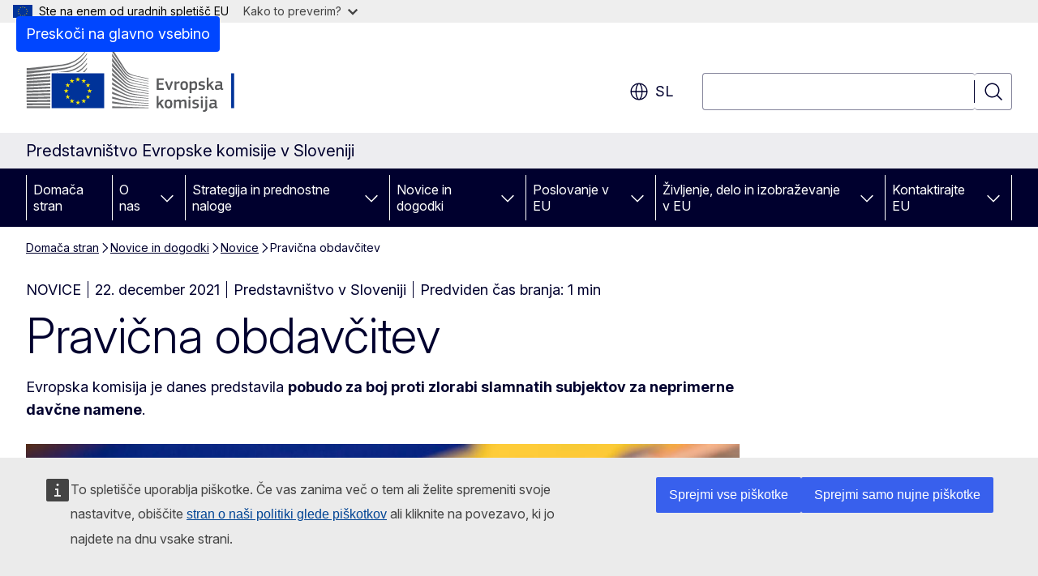

--- FILE ---
content_type: image/svg+xml
request_url: https://slovenia.representation.ec.europa.eu/themes/contrib/oe_theme/dist/ec/images/logo/positive/logo-ec--sl.svg
body_size: 7402
content:
<svg
  width="291"
  height="72"
  viewBox="0 0 291 72"
  fill="none"
  xmlns="http://www.w3.org/2000/svg"
>
<path
    d="M86.9932 27.541H86.9369H28.567V66.1905H86.9369H86.9932V27.541Z"
    fill="#003399"
  />
<path
    d="M58.3093 33.3809H60.3442L58.703 34.6449L59.3421 36.6472L57.711 35.4135L56.08 36.6472L56.7191 34.6449L55.0676 33.3809H57.0975L57.711 31.4292L58.3093 33.3809Z"
    fill="#FFED00"
  />
<path
    d="M58.3808 59.1573H60.4158L58.7796 60.3759L59.4137 62.3023L57.7826 61.1141L56.1516 62.3023L56.7958 60.3759L55.1392 59.1573H57.1691L57.7826 57.2815L58.3808 59.1573Z"
    fill="#FFED00"
  />
<path
    d="M64.8283 57.4534H66.8684L65.2271 58.6669L65.8663 60.5933L64.2301 59.4051L62.5991 60.5933L63.2433 58.6669L61.5867 57.4534H63.6165L64.2301 55.5725L64.8283 57.4534Z"
    fill="#FFED00"
  />
<path
    d="M64.8283 35.1H66.8684L65.2271 36.3185L65.8663 38.2449L64.2301 37.0567L62.5991 38.2449L63.2433 36.3185L61.5867 35.1H63.6165L64.2301 33.2241L64.8283 35.1Z"
    fill="#FFED00"
  />
<path
    d="M69.6192 39.8377H71.6491L70.0129 41.0512L70.6469 42.9776L69.0159 41.7894L67.3848 42.9776L68.0291 41.0512L66.3724 39.8377H68.4023L69.0159 37.9568L69.6192 39.8377Z"
    fill="#FFED00"
  />
<path
    d="M69.6192 52.7814H71.6491L70.0129 53.9999L70.6469 55.9263L69.0159 54.7381L67.3848 55.9263L68.0291 53.9999L66.3724 52.7814H68.4023L69.0159 50.9055L69.6192 52.7814Z"
    fill="#FFED00"
  />
<path
    d="M71.4087 46.2084H73.4488L71.8076 47.4269L72.4467 49.3533L70.8105 48.1651L69.1795 49.3533L69.8237 47.4269L68.1671 46.2084H70.197L70.8105 44.3325L71.4087 46.2084Z"
    fill="#FFED00"
  />
<path
    d="M51.7391 35.1202H53.7689L52.1328 36.3336L52.7668 38.26L51.1357 37.0718L49.5047 38.26L50.1489 36.3336L48.4974 35.1202H50.5222L51.1357 33.2393L51.7391 35.1202Z"
    fill="#FFED00"
  />
<path
    d="M47.0811 39.8528H49.1212L47.4799 41.0663L48.1139 42.9927L46.4829 41.8045L44.8518 42.9927L45.4961 41.0663L43.8395 39.8528H45.8693L46.4829 37.9719L47.0811 39.8528Z"
    fill="#FFED00"
  />
<path
    d="M45.3529 46.2286H47.3879L45.7517 47.442L46.3857 49.3685L44.7547 48.1853L43.1237 49.3685L43.7679 47.442L42.1164 46.2286H44.1411L44.7547 44.3477L45.3529 46.2286Z"
    fill="#FFED00"
  />
<path
    d="M47.0811 52.7967H49.1212L47.4799 54.0153L48.1139 55.9417L46.4829 54.7535L44.8518 55.9417L45.4961 54.0153L43.8395 52.7967H45.8693L46.4829 50.9209L47.0811 52.7967Z"
    fill="#FFED00"
  />
<path
    d="M51.8055 57.4685H53.8354L52.1992 58.682L52.8332 60.6084L51.2022 59.4202L49.5711 60.6084L50.2154 58.682L48.5639 57.4685H50.5886L51.2022 55.5876L51.8055 57.4685Z"
    fill="#FFED00"
  />
<path
    d="M95.8693 0.00505726C95.8693 0.00505726 107.869 18.9101 110.068 22.3736C112.262 25.8371 114.772 28.5826 123.653 30.4433C132.535 32.304 136.4 33.1837 136.4 33.1837V33.8562C136.4 33.8562 130.755 32.668 123.495 31.0652C116.234 29.4624 113.264 28.9214 109.956 24.3657C107.2 20.5736 95.8693 3.61517 95.8693 3.61517V0V0.00505726Z"
    fill="#6D6E70"
  />
<path
    d="M95.8693 21.5949C95.8693 21.5949 106.796 32.9157 109.956 36.1668C113.31 39.6151 117.6 40.8893 123.551 41.941C129.232 42.9421 136.395 44.1 136.395 44.1V44.7371C136.395 44.7371 129.666 43.6449 123.551 42.6135C117.553 41.5972 113.356 41.0309 109.92 37.9011C106.842 35.1 95.8693 24.9219 95.8693 24.9219V21.5898V21.5949Z"
    fill="#6D6E70"
  />
<path
    d="M95.8693 26.6967C95.8693 26.6967 106.259 36.2377 109.956 39.499C113.356 42.4973 116.112 43.4327 123.587 44.7422C131.062 46.0518 136.395 46.8658 136.395 46.8658V47.5383C136.395 47.5383 129.63 46.4411 123.551 45.4804C117.472 44.5248 113.596 44.1456 109.956 41.2282C105.758 37.8608 95.8693 29.8113 95.8693 29.8113V26.6917V26.6967Z"
    fill="#6D6E70"
  />
<path
    d="M95.8693 32.1321C95.8693 32.1321 107.737 41.4456 109.956 43.0737C112.175 44.7018 115.109 46.6029 123.623 47.8214C132.064 49.0298 136.395 49.6265 136.395 49.6265V50.3343C136.395 50.3343 128.741 49.2371 123.623 48.6001C118.505 47.963 114.583 47.69 109.991 44.6664C105.523 41.7237 95.8693 35.004 95.8693 35.004V32.1321Z"
    fill="#6D6E70"
  />
<path
    d="M95.8693 37.3601C95.8693 37.3601 107.772 45.1972 110.027 46.441C112.282 47.6798 114.931 49.7022 123.623 50.7994C132.315 51.8966 136.395 52.3921 136.395 52.3921V53.0646C136.395 53.0646 129.206 52.286 123.587 51.6843C117.973 51.0826 114.143 50.2685 109.956 47.9983C105.768 45.7331 95.8693 40.0095 95.8693 40.0095V37.3601Z"
    fill="#6D6E70"
  />
<path
    d="M95.8693 42.5883C95.8693 42.5883 106.392 48.2512 109.956 50.0158C113.928 51.9878 117.364 52.9333 123.587 53.6664C129.697 54.3844 136.395 55.0821 136.395 55.0821V55.7192C136.395 55.7192 130.203 55.0619 123.587 54.4451C117.027 53.8282 114.69 53.5451 109.956 51.467C105.722 49.6063 95.8693 45.0658 95.8693 45.0658V42.5833V42.5883Z"
    fill="#6D6E70"
  />
<path
    d="M95.8693 47.8872C95.8693 47.8872 104.183 51.4063 110.027 53.7018C115.774 55.9569 120.166 56.149 123.658 56.5383C125.197 56.7102 136.395 57.8479 136.395 57.8479V58.485C136.395 58.485 129.707 57.9541 123.623 57.4232C117.538 56.8923 114.915 56.6647 109.991 55.0518C105.006 53.4136 95.8693 50.2636 95.8693 50.2636V47.8923V47.8872Z"
    fill="#6D6E70"
  />
<path
    d="M95.8693 53.2922C95.8693 53.2922 104.265 55.8658 109.991 57.3524C115.718 58.8389 120.974 59.4456 123.623 59.6175C126.271 59.7945 136.4 60.6085 136.4 60.6085V61.2102C136.4 61.2102 130.638 60.8209 123.587 60.3254C117.886 59.9259 113.31 59.5012 109.956 58.7681C106.244 57.9591 95.8693 55.522 95.8693 55.522V53.2922Z"
    fill="#6D6E70"
  />
<path
    d="M95.8693 58.6062C95.8693 58.6062 102.736 59.7792 109.991 60.9674C115.432 61.8573 122.799 62.4186 123.587 62.454C124.374 62.4893 136.395 63.3034 136.395 63.3034V63.9405C136.395 63.9405 128.7 63.5461 123.587 63.268C118.259 62.9747 112.962 62.6562 109.956 62.3478C103.217 61.6551 95.8693 60.7349 95.8693 60.7349V58.6062Z"
    fill="#6D6E70"
  />
<path
    d="M95.8693 64.1074C95.8693 64.1074 106.699 64.5119 109.991 64.5827C113.284 64.6535 136.395 65.5737 136.395 65.5737V66.1956H95.8693V64.1074Z"
    fill="#6D6E70"
  />
<path
    d="M123.582 33.3656C113.78 31.2774 111.561 27.733 109.915 25.5386C108.268 23.3392 95.8642 5.41504 95.8642 5.41504V8.71167C96.355 9.34369 106.97 23.8347 109.95 27.6269C113.31 31.8993 118.571 32.8701 123.582 33.9319C128.587 34.9937 136.395 36.4752 136.395 36.4752V35.9089C136.395 35.9089 126.118 33.9016 123.582 33.3656Z"
    fill="#6D6E70"
  />
<path
    d="M123.582 36.2022C115.534 34.6449 112.277 32.127 109.915 29.0831C107.552 26.0343 95.8642 10.446 95.8642 10.446V14.2786C96.355 14.85 107.046 27.7534 109.915 30.9994C113.259 34.7865 117.927 35.7826 123.582 36.809C129.237 37.8354 136.39 39.1803 136.39 39.1803V38.614C136.39 38.614 128.224 37.1022 123.582 36.2073V36.2022Z"
    fill="#6D6E70"
  />
<path
    d="M123.582 39.1399C115.212 37.5321 113.494 36.2124 109.95 32.3748C107.721 29.963 96.3448 16.6804 95.8642 16.1191V19.6585C95.8642 19.6585 106.494 30.8731 109.915 34.1849C114.399 38.5332 118.607 38.8619 123.582 39.7467C128.557 40.6315 136.39 42.0473 136.39 42.0473V41.4456C136.39 41.4456 126.931 39.7871 123.582 39.145V39.1399Z"
    fill="#6D6E70"
  />
<path
    d="M0.782944 27.7788C0.782944 27.7788 28.4954 24.8563 36.2569 23.7793C48.5281 22.0805 58.57 20.2703 67.8603 6.18887C67.8603 6.18887 67.8705 5.38999 67.8603 5.03101C62.1696 13.5911 54.3211 19.431 43.5122 21.1248C32.9539 22.7833 0.777832 25.2052 0.777832 25.2052V27.7788H0.782944Z"
    fill="#6D6E70"
  />
<path
    d="M0.777832 24.2849C0.777832 24.2849 26.4604 21.1046 34.9224 19.9315C48.3082 18.081 57.7212 16.4175 67.8552 1.05681C67.8552 1.05681 67.8603 0.394453 67.8552 0.00512695C61.648 9.3439 53.9836 15.3759 42.1931 17.2265C30.6735 19.0366 0.777832 21.6759 0.777832 21.6759V24.29V24.2849Z"
    fill="#6D6E70"
  />
<path d="M26.9973 64.1326H0.793167V66.1854H26.9973V64.1326Z" fill="#6D6E70" />
<path
    d="M67.8552 22.5708C67.8552 22.5708 67.8705 21.3624 67.8654 21.1045C66.6332 22.9601 65.0124 24.6438 63.141 26.1253H64.9766C66.0094 25.0736 66.9758 23.8955 67.8501 22.5708H67.8552Z"
    fill="#6D6E70"
  />
<path
    d="M67.8552 17.11C67.8552 17.11 67.8654 16.0381 67.8603 15.7449C64.8897 20.2145 60.4669 23.7842 55.3539 26.1505L58.3706 26.1404C61.8577 24.1331 65.0993 21.2814 67.8501 17.11H67.8552Z"
    fill="#6D6E70"
  />
<path
    d="M67.8552 11.6494C67.8552 11.6494 67.8654 10.714 67.8552 10.3904C62.686 18.1718 54.6483 23.496 44.8212 25.0381C42.4948 25.4022 38.706 25.8067 34.3037 26.2162L46.3039 26.1758C54.224 24.4314 61.6378 21.0589 67.845 11.6494H67.8552Z"
    fill="#6D6E70"
  />
<path
    d="M27.0024 60.6743C13.6319 60.7451 0.793167 60.8007 0.793167 60.8007V62.9395C0.793167 62.9395 14.2403 62.8434 27.0024 62.7372V60.6743Z"
    fill="#6D6E70"
  />
<path
    d="M27.0024 57.0034C13.7239 57.15 0.788055 57.2613 0.788055 57.2613V59.4456C0.788055 59.4456 14.3733 59.2686 27.0024 59.0714V57.0034Z"
    fill="#6D6E70"
  />
<path
    d="M26.9973 53.3225C13.816 53.55 0.788055 53.722 0.788055 53.722V55.9517C0.788055 55.9517 14.5164 55.6837 26.9973 55.3905V53.3225Z"
    fill="#6D6E70"
  />
<path
    d="M27.0024 49.6213C13.9182 49.9398 0.788055 50.1774 0.788055 50.1774V52.4477C0.788055 52.4477 14.6749 52.0735 27.0024 51.6842V49.6162V49.6213Z"
    fill="#6D6E70"
  />
<path
    d="M27.0075 45.9102C14.0205 46.3197 0.788055 46.6433 0.788055 46.6433V48.959C0.788055 48.959 14.8437 48.4736 27.0075 47.9781V45.9152V45.9102Z"
    fill="#6D6E70"
  />
<path
    d="M27.0024 42.1838C14.1176 42.6995 0.788055 43.104 0.788055 43.104V45.4602C0.788055 45.4602 15.0175 44.8433 27.0024 44.2315V42.1787V42.1838Z"
    fill="#6D6E70"
  />
<path
    d="M27.0075 38.4321C14.2199 39.0591 0.782944 39.5597 0.782944 39.5597V41.9613C0.782944 41.9613 15.2016 41.1979 27.0075 40.4647V38.4321Z"
    fill="#6D6E70"
  />
<path
    d="M27.0075 34.6602C14.317 35.4085 0.782944 36.0203 0.782944 36.0203V38.4624C0.782944 38.4624 15.3959 37.5321 27.0075 36.6725V34.6602Z"
    fill="#6D6E70"
  />
<path
    d="M27.0075 30.8679C14.404 31.7477 0.782944 32.4859 0.782944 32.4859V34.9735C0.782944 34.9735 15.5902 33.8511 27.0075 32.8601V30.873V30.8679Z"
    fill="#6D6E70"
  />
<path
    d="M27.0075 27.0405C14.4807 28.0669 0.777832 28.9416 0.777832 28.9416V31.4697C0.777832 31.4697 15.7845 30.1248 27.0075 28.9922V27.0405Z"
    fill="#6D6E70"
  />
<path d="M231.521 66.1969V27.3577H228.205V66.1969H231.521Z" fill="#003399" />
<path
    d="M145.394 33.4107C145.394 33.1615 145.511 33.0242 145.781 33.0242H152.891C153.125 33.0242 153.258 33.1615 153.258 33.3904V34.5908C153.258 34.8247 153.161 34.9366 152.871 34.9366H147.596V38.2631H152.271C152.52 38.2631 152.657 38.3801 152.657 38.609V39.8093C152.657 40.0433 152.561 40.1552 152.271 40.1552H147.596V43.9598H153.008C153.242 43.9598 153.354 44.0768 153.354 44.326V45.506C153.354 45.7553 153.258 45.8519 152.988 45.8519H145.781C145.511 45.8519 145.394 45.7349 145.394 45.506V33.4107Z"
    fill="#58595B"
  />
<path
    d="M159.117 43.4763C159.138 43.3237 159.85 41.1773 159.85 41.1773L161.396 36.6911C161.472 36.4775 161.549 36.3809 161.839 36.3809H163.308C163.598 36.3809 163.639 36.5182 163.542 36.7471L160.257 45.4447C160.16 45.7346 160.023 45.8516 159.718 45.8516H158.426C158.08 45.8516 157.983 45.7346 157.886 45.4651L154.601 36.7674C154.524 36.5538 154.56 36.3809 154.814 36.3809H156.34C156.61 36.3809 156.706 36.4368 156.803 36.7267L158.349 41.2485C158.349 41.2485 159.005 43.2983 159.066 43.4712H159.117V43.4763Z"
    fill="#58595B"
  />
<path
    d="M167.388 45.4853C167.388 45.7192 167.291 45.8515 167.021 45.8515H165.628C165.358 45.8515 165.262 45.7345 165.262 45.4853V36.7673C165.262 36.5181 165.358 36.3807 165.628 36.3807H167.001C167.291 36.3807 167.388 36.5333 167.388 36.7673V37.6167L167.428 37.6574C168.008 37.1182 169.382 36.457 170.287 36.2841C170.536 36.2281 170.714 36.2841 170.75 36.6147L170.887 37.9117C170.907 38.1813 170.928 38.2983 170.521 38.3746C169.437 38.5882 168.064 38.9748 167.388 39.2647V45.4853Z"
    fill="#58595B"
  />
<path
    d="M175.892 46.0095C172.006 46.0095 171.757 43.1713 171.757 40.9639C171.757 39.148 172.164 36.1929 175.892 36.1929C179.64 36.1929 180.164 38.6852 180.164 40.9639C180.164 43.1662 179.89 46.0095 175.892 46.0095ZM175.912 38.0494C174.269 38.0494 173.903 39.0921 173.903 41.1012C173.903 43.151 174.269 44.153 175.892 44.153C177.652 44.153 177.998 43.1662 177.998 41.1012C177.998 39.0514 177.672 38.0494 175.912 38.0494Z"
    fill="#58595B"
  />
<path
    d="M186.563 46.0297C185.927 46.0297 185.037 45.9127 184.147 45.6024L184.127 45.6228V49.0255C184.127 49.2392 184.071 49.4121 183.76 49.4121H182.387C182.077 49.4121 182.021 49.2748 182.021 49.0255V36.7726C182.021 36.5233 182.117 36.386 182.387 36.386H183.76C184.03 36.386 184.106 36.5386 184.106 36.7726V37.3524L184.162 37.3931C184.859 36.9099 186.095 36.2334 187.214 36.2334C189.747 36.2334 190.403 38.1459 190.403 41.0654C190.408 44.2139 189.615 46.0297 186.563 46.0297ZM186.716 38.1611C185.922 38.1611 184.706 38.7206 184.127 39.0309V43.8629C184.996 44.1121 185.693 44.1935 186.349 44.1935C187.743 44.1935 188.226 43.4763 188.226 41.0451C188.221 38.5884 187.738 38.1611 186.716 38.1611Z"
    fill="#58595B"
  />
<path
    d="M195.296 46.0095C194.33 46.0095 193.033 45.8722 192.301 45.5822C191.914 45.4297 191.838 45.2516 191.894 44.9465L192.031 44.3107C192.087 44.0004 192.224 43.98 192.535 44.0207C193.384 44.1581 194.62 44.2547 195.281 44.2547C196.517 44.2547 197.021 43.9241 197.021 43.151C197.021 42.2609 196.69 42.0676 195.474 41.8947C193.582 41.6251 191.919 41.2182 191.919 39.1124C191.919 37.2 193.389 36.1929 195.551 36.1929C196.344 36.1929 197.677 36.3099 198.491 36.6201C198.821 36.7575 198.954 36.91 198.898 37.2L198.745 37.8968C198.689 38.1664 198.572 38.2071 198.221 38.1664C197.392 38.0697 196.309 37.9527 195.591 37.9527C194.355 37.9527 194.066 38.2986 194.066 39.0361C194.066 39.7889 194.528 39.8856 195.708 40.0788C197.545 40.3484 199.208 40.7146 199.208 43.0187C199.203 45.2771 197.29 46.0095 195.296 46.0095Z"
    fill="#58595B"
  />
<path
    d="M203.2 39.8805L204.691 38.3139L206.293 36.6914C206.486 36.4981 206.624 36.3608 206.99 36.3608H208.536C208.902 36.3608 208.963 36.5744 208.75 36.8033L205.657 39.9517L209.136 45.3992C209.273 45.6332 209.156 45.8417 208.887 45.8417H207.397C206.99 45.8417 206.857 45.7044 206.72 45.4755L204.248 41.5132L203.144 42.6322V45.4704C203.144 45.684 203.068 45.8366 202.778 45.8366H201.405C201.135 45.8366 201.039 45.7196 201.039 45.4704V32.5816C201.039 32.3324 201.135 32.1951 201.405 32.1951H202.778C203.068 32.1951 203.144 32.3477 203.144 32.5816V39.85L203.2 39.8805Z"
    fill="#58595B"
  />
<path
    d="M216.308 44.7531C215.342 45.4855 214.045 46.0094 212.753 46.0094C210.703 46.0094 210.103 44.8904 210.103 43.2679C210.082 41.0045 211.303 40.0381 213.734 40.0381H216.206V39.5345C216.206 38.3748 215.779 37.9679 214.197 37.9679C213.562 37.9679 212.341 38.0646 211.568 38.1409C211.181 38.1968 211.084 38.1815 211.029 37.9069L210.856 37.1897C210.815 36.9405 210.876 36.7828 211.298 36.6099C212.127 36.32 213.658 36.1826 214.564 36.1826C217.905 36.1826 218.312 37.5559 218.312 39.7176V43.4459C218.312 44.2394 218.409 44.2597 219.009 44.336C219.299 44.3564 219.375 44.4123 219.375 44.6259V45.4398C219.375 45.6534 219.238 45.7856 218.912 45.8467C218.602 45.9026 218.292 45.9433 218.002 45.9433C217.091 45.9433 216.532 45.6737 216.339 44.7633L216.308 44.7531ZM216.191 41.5436H213.831C212.865 41.5436 212.244 41.8895 212.244 43.1662C212.244 44.0156 212.534 44.2852 213.445 44.2852C214.274 44.2852 215.454 43.8019 216.191 43.3747V41.5436Z"
    fill="#58595B"
  />
<path
    d="M147.571 60.2255L149.062 58.6589L150.664 57.0364C150.857 56.8431 150.994 56.7057 151.361 56.7057H152.907C153.273 56.7057 153.334 56.9194 153.121 57.1483L150.028 60.2967L153.507 65.7442C153.644 65.9781 153.527 66.1867 153.258 66.1867H151.773C151.366 66.1867 151.234 66.0493 151.096 65.8205L148.624 61.8582L147.52 62.9772V65.8154C147.52 66.029 147.444 66.1816 147.154 66.1816H145.781C145.511 66.1816 145.415 66.0646 145.415 65.8154V52.9266C145.415 52.6774 145.511 52.54 145.781 52.54H147.154C147.444 52.54 147.52 52.6926 147.52 52.9266V60.195L147.571 60.2255Z"
    fill="#58595B"
  />
<path
    d="M158.456 66.355C154.57 66.355 154.321 63.5168 154.321 61.3093C154.321 59.4935 154.728 56.5383 158.456 56.5383C162.205 56.5383 162.729 59.0306 162.729 61.3093C162.723 63.5117 162.454 66.355 158.456 66.355ZM158.476 58.3948C156.834 58.3948 156.467 59.4375 156.467 61.4466C156.467 63.4964 156.834 64.4985 158.456 64.4985C160.216 64.4985 160.562 63.5117 160.562 61.4466C160.562 59.3969 160.231 58.3948 158.476 58.3948Z"
    fill="#58595B"
  />
<path
    d="M178.11 66.1969H176.716C176.446 66.1969 176.35 66.0799 176.35 65.8307V60.3425C176.35 58.9133 176.004 58.5064 175.038 58.5064C174.32 58.5064 173.161 59.0659 172.566 59.3761C172.566 59.5694 172.586 59.9153 172.586 60.3629V65.8307C172.586 66.0647 172.51 66.1969 172.22 66.1969H170.811C170.562 66.1969 170.48 66.0799 170.48 65.8307V60.2459C170.48 59.0659 170.17 58.5064 169.203 58.5064C168.527 58.5064 167.444 58.9896 166.711 59.3761V65.8307C166.711 66.0647 166.615 66.1969 166.345 66.1969H164.951C164.702 66.1969 164.605 66.0799 164.605 65.8307V57.1127C164.605 56.8635 164.702 56.7262 164.951 56.7262H166.325C166.615 56.7262 166.711 56.8788 166.711 57.1127V57.6722L166.732 57.6926C167.484 57.1687 168.547 56.5888 169.61 56.5532C170.729 56.5532 171.66 56.7872 172.26 57.9062C173.227 57.189 174.422 56.5532 175.663 56.5532C178.216 56.5532 178.466 58.2165 178.466 60.1493V65.8307C178.461 66.0647 178.379 66.1969 178.11 66.1969Z"
    fill="#58595B"
  />
<path
    d="M181.899 55.3377C180.892 55.3377 180.76 54.7782 180.76 54.2187C180.76 53.5982 180.973 53.115 181.899 53.115C182.845 53.115 183.038 53.5575 183.038 54.2187C183.038 54.8189 182.865 55.3377 181.899 55.3377ZM182.926 65.8308C182.926 66.0445 182.85 66.197 182.581 66.197H181.207C180.938 66.197 180.821 66.0801 180.821 65.8308V57.0976C180.821 56.828 180.938 56.7314 181.207 56.7314H182.581C182.85 56.7314 182.926 56.884 182.926 57.0976V65.8308Z"
    fill="#58595B"
  />
<path
    d="M188.491 66.355C187.524 66.355 186.227 66.2176 185.495 65.9277C185.108 65.7751 185.032 65.5971 185.088 65.2919L185.225 64.6561C185.281 64.3459 185.419 64.3255 185.729 64.3662C186.578 64.5035 187.814 64.6002 188.476 64.6002C189.712 64.6002 190.215 64.2696 190.215 63.4964C190.215 62.6063 189.884 62.4131 188.669 62.2401C186.777 61.9705 185.113 61.5636 185.113 59.4579C185.113 57.5454 186.583 56.5383 188.745 56.5383C189.539 56.5383 190.871 56.6553 191.685 56.9656C192.016 57.1029 192.148 57.2555 192.092 57.5454L191.939 58.2423C191.883 58.5118 191.766 58.5525 191.415 58.5118C190.586 58.4152 189.503 58.2982 188.786 58.2982C187.55 58.2982 187.26 58.6441 187.26 59.3816C187.26 60.1344 187.723 60.231 188.903 60.4243C190.739 60.6939 192.402 61.0601 192.402 63.3642C192.392 65.6225 190.48 66.355 188.491 66.355Z"
    fill="#58595B"
  />
<path
    d="M195.546 55.3377C194.538 55.3377 194.406 54.7782 194.406 54.2187C194.406 53.5982 194.62 53.115 195.546 53.115C196.492 53.115 196.685 53.5575 196.685 54.2187C196.685 54.8189 196.512 55.3377 195.546 55.3377ZM196.568 65.8308C196.568 66.0445 196.492 66.197 196.222 66.197H194.849C194.579 66.197 194.462 66.0801 194.462 65.8308V57.0976C194.462 56.828 194.579 56.7314 194.849 56.7314H196.222C196.492 56.7314 196.568 56.884 196.568 57.0976V65.8308Z"
    fill="#58595B"
  />
<path
    d="M201.634 66.4107C201.634 68.9233 200.571 70.3322 197.326 70.2152C197.188 70.2152 196.919 70.139 196.898 69.8287L196.822 68.9182C196.781 68.608 196.863 68.552 197.132 68.491C198.948 68.1248 199.508 67.9518 199.508 66.4412V57.0874C199.508 56.8178 199.625 56.7212 199.894 56.7212H201.247C201.537 56.7212 201.634 56.8738 201.634 57.0874V66.4107ZM200.571 55.3377C199.564 55.3377 199.431 54.7782 199.431 54.2187C199.431 53.5982 199.665 53.115 200.571 53.115C201.517 53.115 201.71 53.5575 201.71 54.2187C201.71 54.8189 201.537 55.3377 200.571 55.3377Z"
    fill="#58595B"
  />
<path
    d="M210.021 65.0988C209.055 65.8312 207.758 66.3551 206.466 66.3551C204.416 66.3551 203.816 65.2361 203.816 63.6136C203.796 61.3502 205.016 60.3838 207.448 60.3838H209.92V59.8802C209.92 58.7205 209.492 58.3136 207.911 58.3136C207.275 58.3136 206.054 58.4103 205.281 58.4866C204.894 58.5425 204.798 58.5273 204.742 58.2526L204.569 57.5354C204.528 57.2862 204.589 57.1285 205.011 56.9556C205.84 56.6656 207.371 56.5283 208.277 56.5283C211.619 56.5283 212.025 57.9016 212.025 60.0633V63.7916C212.025 64.5851 212.122 64.6054 212.722 64.6817C213.012 64.7021 213.088 64.758 213.088 64.9716V65.7855C213.088 65.9991 212.951 66.1313 212.626 66.1924C212.315 66.2483 212.005 66.289 211.715 66.289C210.805 66.289 210.245 66.0194 210.052 65.109L210.021 65.0988ZM209.904 61.8893H207.544C206.578 61.8893 205.957 62.2352 205.957 63.5119C205.957 64.3613 206.247 64.6308 207.158 64.6308C207.987 64.6308 209.167 64.1477 209.904 63.7204V61.8893Z"
    fill="#58595B"
  />
</svg>
